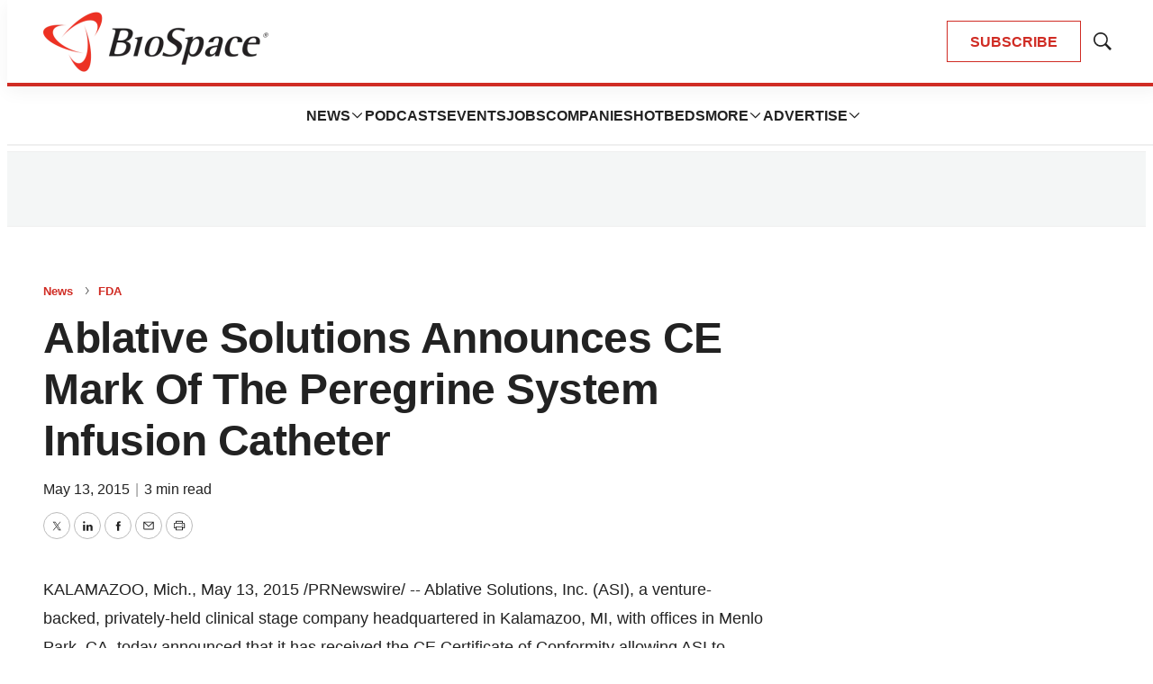

--- FILE ---
content_type: text/html; charset=utf-8
request_url: https://www.google.com/recaptcha/api2/aframe
body_size: 184
content:
<!DOCTYPE HTML><html><head><meta http-equiv="content-type" content="text/html; charset=UTF-8"></head><body><script nonce="pz5QUg_4rkK55Crs5Ff2wA">/** Anti-fraud and anti-abuse applications only. See google.com/recaptcha */ try{var clients={'sodar':'https://pagead2.googlesyndication.com/pagead/sodar?'};window.addEventListener("message",function(a){try{if(a.source===window.parent){var b=JSON.parse(a.data);var c=clients[b['id']];if(c){var d=document.createElement('img');d.src=c+b['params']+'&rc='+(localStorage.getItem("rc::a")?sessionStorage.getItem("rc::b"):"");window.document.body.appendChild(d);sessionStorage.setItem("rc::e",parseInt(sessionStorage.getItem("rc::e")||0)+1);localStorage.setItem("rc::h",'1769612653273');}}}catch(b){}});window.parent.postMessage("_grecaptcha_ready", "*");}catch(b){}</script></body></html>